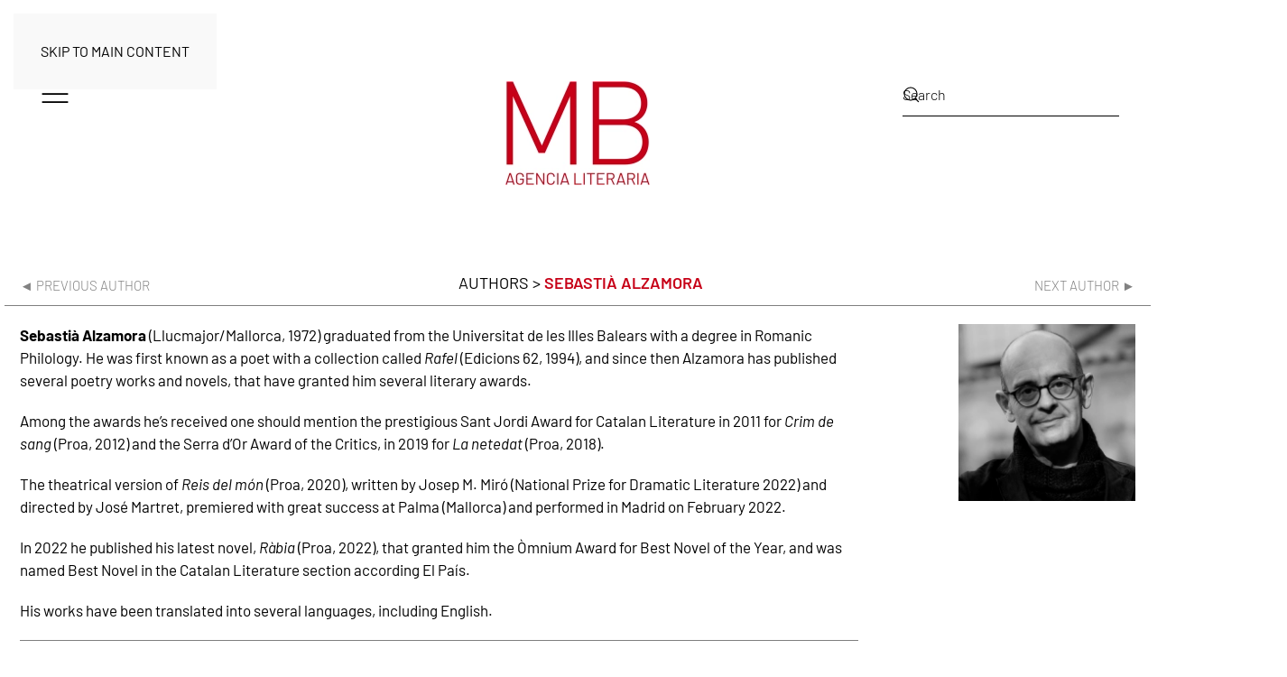

--- FILE ---
content_type: text/html; charset=UTF-8
request_url: https://mbagencialiteraria.es/authors/sebastia-alzamora/
body_size: 14794
content:
<!DOCTYPE html>
<html lang="en-US">
    <head>
        <meta charset="UTF-8">
        <meta name="viewport" content="width=device-width, initial-scale=1">
        <link rel="icon" href="/wp-content/uploads/2025/06/favicon.png" sizes="any">
                <link rel="apple-touch-icon" href="/wp-content/uploads/2025/06/favicon.png">
                <title>Sebastià ALZAMORA &#8211; MB Agencia Literaria</title>
<meta name='robots' content='max-image-preview:large' />
<link rel="alternate" type="application/rss+xml" title="MB Agencia Literaria &raquo; Feed" href="https://mbagencialiteraria.es/feed/" />
<link rel="alternate" type="application/rss+xml" title="MB Agencia Literaria &raquo; Comments Feed" href="https://mbagencialiteraria.es/comments/feed/" />
<link rel="alternate" type="application/rss+xml" title="MB Agencia Literaria &raquo; Sebastià ALZAMORA Comments Feed" href="https://mbagencialiteraria.es/authors/sebastia-alzamora/feed/" />
<link rel="alternate" title="oEmbed (JSON)" type="application/json+oembed" href="https://mbagencialiteraria.es/wp-json/oembed/1.0/embed?url=https%3A%2F%2Fmbagencialiteraria.es%2Fauthors%2Fsebastia-alzamora%2F" />
<link rel="alternate" title="oEmbed (XML)" type="text/xml+oembed" href="https://mbagencialiteraria.es/wp-json/oembed/1.0/embed?url=https%3A%2F%2Fmbagencialiteraria.es%2Fauthors%2Fsebastia-alzamora%2F&#038;format=xml" />
<meta property="og:title" content="Otros 1"/><meta property="og:description" content="Otros 2"/><meta property="og:type" content="article"/><meta property="og:url" content="https://mbagencialiteraria.es/authors/sebastia-alzamora/" /><meta property="fb:app_id" content="383252735451468"/><meta property="og:site_name" content="MB Agencia Literaria"/><meta property="og:image" content="https://mbagencialiteraria.es/wp-content/uploads/2023/10/Sebastia-Alzamora_Pere-Tordera_BN.png"/>
    <style id='wp-emoji-styles-inline-css'>

	img.wp-smiley, img.emoji {
		display: inline !important;
		border: none !important;
		box-shadow: none !important;
		height: 1em !important;
		width: 1em !important;
		margin: 0 0.07em !important;
		vertical-align: -0.1em !important;
		background: none !important;
		padding: 0 !important;
	}
/*# sourceURL=wp-emoji-styles-inline-css */
</style>
<style id='wp-block-library-inline-css'>
:root{--wp-block-synced-color:#7a00df;--wp-block-synced-color--rgb:122,0,223;--wp-bound-block-color:var(--wp-block-synced-color);--wp-editor-canvas-background:#ddd;--wp-admin-theme-color:#007cba;--wp-admin-theme-color--rgb:0,124,186;--wp-admin-theme-color-darker-10:#006ba1;--wp-admin-theme-color-darker-10--rgb:0,107,160.5;--wp-admin-theme-color-darker-20:#005a87;--wp-admin-theme-color-darker-20--rgb:0,90,135;--wp-admin-border-width-focus:2px}@media (min-resolution:192dpi){:root{--wp-admin-border-width-focus:1.5px}}.wp-element-button{cursor:pointer}:root .has-very-light-gray-background-color{background-color:#eee}:root .has-very-dark-gray-background-color{background-color:#313131}:root .has-very-light-gray-color{color:#eee}:root .has-very-dark-gray-color{color:#313131}:root .has-vivid-green-cyan-to-vivid-cyan-blue-gradient-background{background:linear-gradient(135deg,#00d084,#0693e3)}:root .has-purple-crush-gradient-background{background:linear-gradient(135deg,#34e2e4,#4721fb 50%,#ab1dfe)}:root .has-hazy-dawn-gradient-background{background:linear-gradient(135deg,#faaca8,#dad0ec)}:root .has-subdued-olive-gradient-background{background:linear-gradient(135deg,#fafae1,#67a671)}:root .has-atomic-cream-gradient-background{background:linear-gradient(135deg,#fdd79a,#004a59)}:root .has-nightshade-gradient-background{background:linear-gradient(135deg,#330968,#31cdcf)}:root .has-midnight-gradient-background{background:linear-gradient(135deg,#020381,#2874fc)}:root{--wp--preset--font-size--normal:16px;--wp--preset--font-size--huge:42px}.has-regular-font-size{font-size:1em}.has-larger-font-size{font-size:2.625em}.has-normal-font-size{font-size:var(--wp--preset--font-size--normal)}.has-huge-font-size{font-size:var(--wp--preset--font-size--huge)}.has-text-align-center{text-align:center}.has-text-align-left{text-align:left}.has-text-align-right{text-align:right}.has-fit-text{white-space:nowrap!important}#end-resizable-editor-section{display:none}.aligncenter{clear:both}.items-justified-left{justify-content:flex-start}.items-justified-center{justify-content:center}.items-justified-right{justify-content:flex-end}.items-justified-space-between{justify-content:space-between}.screen-reader-text{border:0;clip-path:inset(50%);height:1px;margin:-1px;overflow:hidden;padding:0;position:absolute;width:1px;word-wrap:normal!important}.screen-reader-text:focus{background-color:#ddd;clip-path:none;color:#444;display:block;font-size:1em;height:auto;left:5px;line-height:normal;padding:15px 23px 14px;text-decoration:none;top:5px;width:auto;z-index:100000}html :where(.has-border-color){border-style:solid}html :where([style*=border-top-color]){border-top-style:solid}html :where([style*=border-right-color]){border-right-style:solid}html :where([style*=border-bottom-color]){border-bottom-style:solid}html :where([style*=border-left-color]){border-left-style:solid}html :where([style*=border-width]){border-style:solid}html :where([style*=border-top-width]){border-top-style:solid}html :where([style*=border-right-width]){border-right-style:solid}html :where([style*=border-bottom-width]){border-bottom-style:solid}html :where([style*=border-left-width]){border-left-style:solid}html :where(img[class*=wp-image-]){height:auto;max-width:100%}:where(figure){margin:0 0 1em}html :where(.is-position-sticky){--wp-admin--admin-bar--position-offset:var(--wp-admin--admin-bar--height,0px)}@media screen and (max-width:600px){html :where(.is-position-sticky){--wp-admin--admin-bar--position-offset:0px}}

/*# sourceURL=wp-block-library-inline-css */
</style><style id='global-styles-inline-css'>
:root{--wp--preset--aspect-ratio--square: 1;--wp--preset--aspect-ratio--4-3: 4/3;--wp--preset--aspect-ratio--3-4: 3/4;--wp--preset--aspect-ratio--3-2: 3/2;--wp--preset--aspect-ratio--2-3: 2/3;--wp--preset--aspect-ratio--16-9: 16/9;--wp--preset--aspect-ratio--9-16: 9/16;--wp--preset--color--black: #000000;--wp--preset--color--cyan-bluish-gray: #abb8c3;--wp--preset--color--white: #ffffff;--wp--preset--color--pale-pink: #f78da7;--wp--preset--color--vivid-red: #cf2e2e;--wp--preset--color--luminous-vivid-orange: #ff6900;--wp--preset--color--luminous-vivid-amber: #fcb900;--wp--preset--color--light-green-cyan: #7bdcb5;--wp--preset--color--vivid-green-cyan: #00d084;--wp--preset--color--pale-cyan-blue: #8ed1fc;--wp--preset--color--vivid-cyan-blue: #0693e3;--wp--preset--color--vivid-purple: #9b51e0;--wp--preset--gradient--vivid-cyan-blue-to-vivid-purple: linear-gradient(135deg,rgb(6,147,227) 0%,rgb(155,81,224) 100%);--wp--preset--gradient--light-green-cyan-to-vivid-green-cyan: linear-gradient(135deg,rgb(122,220,180) 0%,rgb(0,208,130) 100%);--wp--preset--gradient--luminous-vivid-amber-to-luminous-vivid-orange: linear-gradient(135deg,rgb(252,185,0) 0%,rgb(255,105,0) 100%);--wp--preset--gradient--luminous-vivid-orange-to-vivid-red: linear-gradient(135deg,rgb(255,105,0) 0%,rgb(207,46,46) 100%);--wp--preset--gradient--very-light-gray-to-cyan-bluish-gray: linear-gradient(135deg,rgb(238,238,238) 0%,rgb(169,184,195) 100%);--wp--preset--gradient--cool-to-warm-spectrum: linear-gradient(135deg,rgb(74,234,220) 0%,rgb(151,120,209) 20%,rgb(207,42,186) 40%,rgb(238,44,130) 60%,rgb(251,105,98) 80%,rgb(254,248,76) 100%);--wp--preset--gradient--blush-light-purple: linear-gradient(135deg,rgb(255,206,236) 0%,rgb(152,150,240) 100%);--wp--preset--gradient--blush-bordeaux: linear-gradient(135deg,rgb(254,205,165) 0%,rgb(254,45,45) 50%,rgb(107,0,62) 100%);--wp--preset--gradient--luminous-dusk: linear-gradient(135deg,rgb(255,203,112) 0%,rgb(199,81,192) 50%,rgb(65,88,208) 100%);--wp--preset--gradient--pale-ocean: linear-gradient(135deg,rgb(255,245,203) 0%,rgb(182,227,212) 50%,rgb(51,167,181) 100%);--wp--preset--gradient--electric-grass: linear-gradient(135deg,rgb(202,248,128) 0%,rgb(113,206,126) 100%);--wp--preset--gradient--midnight: linear-gradient(135deg,rgb(2,3,129) 0%,rgb(40,116,252) 100%);--wp--preset--font-size--small: 13px;--wp--preset--font-size--medium: 20px;--wp--preset--font-size--large: 36px;--wp--preset--font-size--x-large: 42px;--wp--preset--spacing--20: 0.44rem;--wp--preset--spacing--30: 0.67rem;--wp--preset--spacing--40: 1rem;--wp--preset--spacing--50: 1.5rem;--wp--preset--spacing--60: 2.25rem;--wp--preset--spacing--70: 3.38rem;--wp--preset--spacing--80: 5.06rem;--wp--preset--shadow--natural: 6px 6px 9px rgba(0, 0, 0, 0.2);--wp--preset--shadow--deep: 12px 12px 50px rgba(0, 0, 0, 0.4);--wp--preset--shadow--sharp: 6px 6px 0px rgba(0, 0, 0, 0.2);--wp--preset--shadow--outlined: 6px 6px 0px -3px rgb(255, 255, 255), 6px 6px rgb(0, 0, 0);--wp--preset--shadow--crisp: 6px 6px 0px rgb(0, 0, 0);}:where(.is-layout-flex){gap: 0.5em;}:where(.is-layout-grid){gap: 0.5em;}body .is-layout-flex{display: flex;}.is-layout-flex{flex-wrap: wrap;align-items: center;}.is-layout-flex > :is(*, div){margin: 0;}body .is-layout-grid{display: grid;}.is-layout-grid > :is(*, div){margin: 0;}:where(.wp-block-columns.is-layout-flex){gap: 2em;}:where(.wp-block-columns.is-layout-grid){gap: 2em;}:where(.wp-block-post-template.is-layout-flex){gap: 1.25em;}:where(.wp-block-post-template.is-layout-grid){gap: 1.25em;}.has-black-color{color: var(--wp--preset--color--black) !important;}.has-cyan-bluish-gray-color{color: var(--wp--preset--color--cyan-bluish-gray) !important;}.has-white-color{color: var(--wp--preset--color--white) !important;}.has-pale-pink-color{color: var(--wp--preset--color--pale-pink) !important;}.has-vivid-red-color{color: var(--wp--preset--color--vivid-red) !important;}.has-luminous-vivid-orange-color{color: var(--wp--preset--color--luminous-vivid-orange) !important;}.has-luminous-vivid-amber-color{color: var(--wp--preset--color--luminous-vivid-amber) !important;}.has-light-green-cyan-color{color: var(--wp--preset--color--light-green-cyan) !important;}.has-vivid-green-cyan-color{color: var(--wp--preset--color--vivid-green-cyan) !important;}.has-pale-cyan-blue-color{color: var(--wp--preset--color--pale-cyan-blue) !important;}.has-vivid-cyan-blue-color{color: var(--wp--preset--color--vivid-cyan-blue) !important;}.has-vivid-purple-color{color: var(--wp--preset--color--vivid-purple) !important;}.has-black-background-color{background-color: var(--wp--preset--color--black) !important;}.has-cyan-bluish-gray-background-color{background-color: var(--wp--preset--color--cyan-bluish-gray) !important;}.has-white-background-color{background-color: var(--wp--preset--color--white) !important;}.has-pale-pink-background-color{background-color: var(--wp--preset--color--pale-pink) !important;}.has-vivid-red-background-color{background-color: var(--wp--preset--color--vivid-red) !important;}.has-luminous-vivid-orange-background-color{background-color: var(--wp--preset--color--luminous-vivid-orange) !important;}.has-luminous-vivid-amber-background-color{background-color: var(--wp--preset--color--luminous-vivid-amber) !important;}.has-light-green-cyan-background-color{background-color: var(--wp--preset--color--light-green-cyan) !important;}.has-vivid-green-cyan-background-color{background-color: var(--wp--preset--color--vivid-green-cyan) !important;}.has-pale-cyan-blue-background-color{background-color: var(--wp--preset--color--pale-cyan-blue) !important;}.has-vivid-cyan-blue-background-color{background-color: var(--wp--preset--color--vivid-cyan-blue) !important;}.has-vivid-purple-background-color{background-color: var(--wp--preset--color--vivid-purple) !important;}.has-black-border-color{border-color: var(--wp--preset--color--black) !important;}.has-cyan-bluish-gray-border-color{border-color: var(--wp--preset--color--cyan-bluish-gray) !important;}.has-white-border-color{border-color: var(--wp--preset--color--white) !important;}.has-pale-pink-border-color{border-color: var(--wp--preset--color--pale-pink) !important;}.has-vivid-red-border-color{border-color: var(--wp--preset--color--vivid-red) !important;}.has-luminous-vivid-orange-border-color{border-color: var(--wp--preset--color--luminous-vivid-orange) !important;}.has-luminous-vivid-amber-border-color{border-color: var(--wp--preset--color--luminous-vivid-amber) !important;}.has-light-green-cyan-border-color{border-color: var(--wp--preset--color--light-green-cyan) !important;}.has-vivid-green-cyan-border-color{border-color: var(--wp--preset--color--vivid-green-cyan) !important;}.has-pale-cyan-blue-border-color{border-color: var(--wp--preset--color--pale-cyan-blue) !important;}.has-vivid-cyan-blue-border-color{border-color: var(--wp--preset--color--vivid-cyan-blue) !important;}.has-vivid-purple-border-color{border-color: var(--wp--preset--color--vivid-purple) !important;}.has-vivid-cyan-blue-to-vivid-purple-gradient-background{background: var(--wp--preset--gradient--vivid-cyan-blue-to-vivid-purple) !important;}.has-light-green-cyan-to-vivid-green-cyan-gradient-background{background: var(--wp--preset--gradient--light-green-cyan-to-vivid-green-cyan) !important;}.has-luminous-vivid-amber-to-luminous-vivid-orange-gradient-background{background: var(--wp--preset--gradient--luminous-vivid-amber-to-luminous-vivid-orange) !important;}.has-luminous-vivid-orange-to-vivid-red-gradient-background{background: var(--wp--preset--gradient--luminous-vivid-orange-to-vivid-red) !important;}.has-very-light-gray-to-cyan-bluish-gray-gradient-background{background: var(--wp--preset--gradient--very-light-gray-to-cyan-bluish-gray) !important;}.has-cool-to-warm-spectrum-gradient-background{background: var(--wp--preset--gradient--cool-to-warm-spectrum) !important;}.has-blush-light-purple-gradient-background{background: var(--wp--preset--gradient--blush-light-purple) !important;}.has-blush-bordeaux-gradient-background{background: var(--wp--preset--gradient--blush-bordeaux) !important;}.has-luminous-dusk-gradient-background{background: var(--wp--preset--gradient--luminous-dusk) !important;}.has-pale-ocean-gradient-background{background: var(--wp--preset--gradient--pale-ocean) !important;}.has-electric-grass-gradient-background{background: var(--wp--preset--gradient--electric-grass) !important;}.has-midnight-gradient-background{background: var(--wp--preset--gradient--midnight) !important;}.has-small-font-size{font-size: var(--wp--preset--font-size--small) !important;}.has-medium-font-size{font-size: var(--wp--preset--font-size--medium) !important;}.has-large-font-size{font-size: var(--wp--preset--font-size--large) !important;}.has-x-large-font-size{font-size: var(--wp--preset--font-size--x-large) !important;}
/*# sourceURL=global-styles-inline-css */
</style>

<style id='classic-theme-styles-inline-css'>
/*! This file is auto-generated */
.wp-block-button__link{color:#fff;background-color:#32373c;border-radius:9999px;box-shadow:none;text-decoration:none;padding:calc(.667em + 2px) calc(1.333em + 2px);font-size:1.125em}.wp-block-file__button{background:#32373c;color:#fff;text-decoration:none}
/*# sourceURL=/wp-includes/css/classic-themes.min.css */
</style>
<link data-minify="1" rel='stylesheet' id='wpsm_ac-font-awesome-front-css' href='https://mbagencialiteraria.es/wp-content/cache/min/1/wp-content/plugins/responsive-accordion-and-collapse/css/font-awesome/css/font-awesome.min.css?ver=1765885550' media='all' />
<link data-minify="1" rel='stylesheet' id='wpsm_ac_bootstrap-front-css' href='https://mbagencialiteraria.es/wp-content/cache/min/1/wp-content/plugins/responsive-accordion-and-collapse/css/bootstrap-front.css?ver=1765885550' media='all' />
<link data-minify="1" href="https://mbagencialiteraria.es/wp-content/cache/min/1/wp-content/themes/yootheme/css/theme.1.css?ver=1765885550" rel="stylesheet">
<script src="https://mbagencialiteraria.es/wp-includes/js/jquery/jquery.min.js?ver=3.7.1" id="jquery-core-js"></script>
<script src="https://mbagencialiteraria.es/wp-includes/js/jquery/jquery-migrate.min.js?ver=3.4.1" id="jquery-migrate-js"></script>
<script data-minify="1" src="https://mbagencialiteraria.es/wp-content/cache/min/1/wp-content/plugins/mb-agencia-literaria/assets/js/mb-agencia-literaria.js?ver=1765885550" id="mb_scripts-js"></script>
<link rel="https://api.w.org/" href="https://mbagencialiteraria.es/wp-json/" /><link rel="alternate" title="JSON" type="application/json" href="https://mbagencialiteraria.es/wp-json/wp/v2/autores/11955" /><link rel="EditURI" type="application/rsd+xml" title="RSD" href="https://mbagencialiteraria.es/xmlrpc.php?rsd" />
<meta name="generator" content="WordPress 6.9" />
<link rel="canonical" href="https://mbagencialiteraria.es/authors/sebastia-alzamora/" />
<link rel='shortlink' href='https://mbagencialiteraria.es/?p=11955' />
<script src="https://mbagencialiteraria.es/wp-content/themes/yootheme/vendor/assets/uikit/dist/js/uikit.min.js?ver=4.5.33"></script>
<script src="https://mbagencialiteraria.es/wp-content/themes/yootheme/vendor/assets/uikit/dist/js/uikit-icons-line-gallery.min.js?ver=4.5.33"></script>
<script data-minify="1" src="https://mbagencialiteraria.es/wp-content/cache/min/1/wp-content/themes/yootheme/js/theme.js?ver=1765885550"></script>
<script>window.yootheme ||= {}; var $theme = yootheme.theme = {"i18n":{"close":{"label":"Close","0":"yootheme"},"totop":{"label":"Back to top","0":"yootheme"},"marker":{"label":"Open","0":"yootheme"},"navbarToggleIcon":{"label":"Open menu","0":"yootheme"},"paginationPrevious":{"label":"Previous page","0":"yootheme"},"paginationNext":{"label":"Next page","0":"yootheme"},"searchIcon":{"toggle":"Open Search","submit":"Submit Search"},"slider":{"next":"Next slide","previous":"Previous slide","slideX":"Slide %s","slideLabel":"%s of %s"},"slideshow":{"next":"Next slide","previous":"Previous slide","slideX":"Slide %s","slideLabel":"%s of %s"},"lightboxPanel":{"next":"Next slide","previous":"Previous slide","slideLabel":"%s of %s","close":"Close"}}};</script>
<script>
(function () {
  // Solo en la página /dani/
  if (!/\/dani\/?$/.test(location.pathname)) return;

  // ====== CONFIG ======
  const GRID_SELECTOR   = '.uk-grid.js-filter'; // cámbialo si tu grid tiene ID propio
  const PREFIX          = '';   // p.ej. "item-"
  const ZERO_PAD        = 0;    // p.ej. 3 => "001"
  const USE_TEXT_ICON   = true; // true = "More info", false = usar SVG_ICON_HTML

  // ====== STATE ======
  let grid = null;
  let identCounter = 0;

  // ====== UI: Modal (inyectado una vez) ======
  function ensureUikitModalInDOM() {
    if (document.getElementById('modal-center')) return;

    const style = document.createElement('style');
    style.textContent = `
      .uk-open > .uk-modal-dialog {
        opacity: 0.9;
        transform: translateY(0) !important;
      }
    `;
    document.head.appendChild(style);

    const modalHTML = `
      <div id="modal-center" class="uk-flex-top" uk-modal>
        <div class="uk-modal-dialog uk-modal-body uk-margin-auto-vertical">
          <button class="uk-modal-close-default" type="button" uk-close></button>
          <div id="modal-el-body"></div>
        </div>
      </div>`;
    document.body.insertAdjacentHTML('beforeend', modalHTML);
  }

  // ====== Styles: scope + ocultar .el-content + icono bottom ======
  function injectScopedStyles() {
    if (!grid) return;
    if (!grid.hasAttribute('data-elgrid-scope')) grid.setAttribute('data-elgrid-scope', '1');
    if (document.querySelector('style[data-elgrid-style]')) return;

    const style = document.createElement('style');
    style.setAttribute('data-elgrid-style', '1');
    style.textContent = `
      /* Oculta el contenido solo dentro de esta grid */
      [data-elgrid-scope] .el-content { display: none !important; }

      /* Preparación para el icono/label */
      [data-elgrid-scope] div[data-tag] { position: relative; }

      /* Capa del icono/label (abajo, ligeramente a la derecha) */
      [data-elgrid-scope] div[data-tag] .el-hover-plus{
        position: absolute;
        left: 60%;
        bottom: 12px;
        transform: translateX(-50%) scale(.95);
        display: flex;
        align-items: center;
        justify-content: center;
        opacity: 0;
        transition: opacity .18s ease, transform .18s ease;
        pointer-events: none; /* no bloquea clics */
        /* Para texto tipo "More info" */
        padding: 3px 8px;
        border-radius: 9999px;
        font-family: Barlow;
        color: #000;
        font-size: 13px;
        line-height: 1.2;
        white-space: nowrap;
      }
      [data-elgrid-scope] div[data-tag]:hover .el-hover-plus{
        opacity: 1;
        transform: translateX(-50%) scale(1);
      }
      
      [data-elgrid-scope] .el-hover-plus .el-moreinfo-label { pointer-events: auto; }

/* Hover SOLO en el texto */
[data-elgrid-scope] .el-hover-plus .el-moreinfo-label:hover{
   color:rgb(199, 0, 23)!important;
}
      
      /* Si se usa SVG, que quepa bien en el contenedor pill */
      [data-elgrid-scope] div[data-tag] .el-hover-plus svg{
        width: 16px;
        height: 16px;
        display: block;
      }
    `;
    document.head.appendChild(style);
  }

  // ====== ID secuencial 1..N solo en esta grid ======
  function initCounterFromGrid() {
    let maxFound = 0;
    grid.querySelectorAll('div[data-tag][data-ident]').forEach(el => {
      const raw = String(el.getAttribute('data-ident') || '').replace(/^\D+/, '');
      const n = parseInt(raw, 10);
      if (!Number.isNaN(n)) maxFound = Math.max(maxFound, n);
    });
    identCounter = maxFound;
  }

  function nextIdent() {
    identCounter += 1;
    const num = ZERO_PAD ? String(identCounter).padStart(ZERO_PAD, '0') : String(identCounter);
    return PREFIX + num;
  }

  function tagElementsWithIdents(root = grid) {
    if (!root) return;
    root.querySelectorAll('div[data-tag]').forEach(el => {
      if (!el.hasAttribute('data-ident')) el.setAttribute('data-ident', nextIdent());
    });
  }

  // ====== ICONOS: texto "More info" + alternativa SVG ======

  // Opción 1: Texto (actual)
  const TEXT_ICON_HTML = `
    <span class="el-moreinfo-label">More info</span>
  `;

  // Opción 2: SVG (backup por si el cliente quiere icono más adelante)
  const SVG_ICON_HTML = `
    <span class="uk-icon" aria-hidden="true">
      <svg width="20" height="20" viewBox="0 0 20 20" focusable="false" aria-hidden="true">
        <rect x="9" y="1" width="1" height="17"></rect>
        <rect x="1" y="9" width="17" height="1"></rect>
      </svg>
    </span>
  `;

  // Solo cambias USE_TEXT_ICON arriba para alternar
  const ICON_HTML = USE_TEXT_ICON ? TEXT_ICON_HTML : SVG_ICON_HTML;

  function cardHasContent(card) {
    return !!card.querySelector('.el-content');
  }

  function addPlusToCard(card) {
    // Solo añadimos el icon/label si la tarjeta tiene .el-content
    if (!cardHasContent(card)) return;
    if (card.querySelector('.el-hover-plus')) return;

    const layer = document.createElement('div');
    layer.className = 'el-hover-plus';
    layer.innerHTML = ICON_HTML;
    card.appendChild(layer);
  }

  function addPlusToExisting() {
    grid.querySelectorAll('div[data-tag]').forEach(addPlusToCard);
  }

  // ====== Modal helpers ======
  function getCardContent(card) {
    const content = card.querySelector('.el-content');
    if (content) return content.innerHTML.trim();
    const link = card.querySelector('.el-link[data-caption]');
    if (link) return link.getAttribute('data-caption');
    return '<p>(Sin contenido)</p>';
  }

  function openUikitModal(html) {
    ensureUikitModalInDOM();
    document.getElementById('modal-el-body').innerHTML = html;
    if (window.UIkit && UIkit.modal) {
      UIkit.modal('#modal-center').show();
    } else {
      console.warn('UIkit no está cargado: no se puede abrir el modal.');
    }
  }

  // ====== Delegación de clics SOLO en esta grid ======
  function setupDelegation() {
    grid.addEventListener('click', (e) => {
      const card = e.target.closest('div[data-tag]');
      if (!card || !grid.contains(card)) return;

      const a = e.target.closest('a');
      // Respeta UIkit toggles/lightbox
      if (a && (a.hasAttribute('uk-toggle') || a.getAttribute('data-type'))) return;

      if (!card.hasAttribute('data-ident')) card.setAttribute('data-ident', nextIdent());

      const hasContent = cardHasContent(card);

      if (hasContent) {
        // Tarjeta con .el-content: abrir modal con contenido
        if (a && card.contains(a)) {
          e.preventDefault();
          e.stopPropagation();
        }
        openUikitModal(getCardContent(card));
      } else {
        // Tarjeta SIN .el-content: ir al enlace del H4
        const titleLink =
          card.querySelector('h4.el-title a') ||
          card.querySelector('a');

        if (!titleLink) return;

        // Si ya se hizo click sobre un <a> dentro de la tarjeta, dejamos que navegue solo
        if (a && card.contains(a)) {
          return;
        }

        // Click en zona "neutra" de la tarjeta: simulamos click en el link del título
        e.preventDefault();
        e.stopPropagation();
        titleLink.click();
      }
    });
  }

  // ====== Observer SOLO en esta grid (nuevos items) ======
  function observeDynamic() {
    const obs = new MutationObserver(muts => {
      for (const m of muts) {
        if (m.type === 'childList' && m.addedNodes.length) {
          m.addedNodes.forEach(n => {
            if (n.nodeType !== 1) return;

            if (n.matches && n.matches('div[data-tag]')) {
              if (!n.hasAttribute('data-ident')) n.setAttribute('data-ident', nextIdent());
              addPlusToCard(n);
            }

            n.querySelectorAll?.('div[data-tag]')?.forEach(el => {
              if (!el.hasAttribute('data-ident')) el.setAttribute('data-ident', nextIdent());
              addPlusToCard(el);
            });
          });
        }
        if (m.type === 'attributes' && m.attributeName === 'data-tag') {
          const el = m.target;
          if (el instanceof Element && grid.contains(el) && el.matches('div[data-tag]') && !el.hasAttribute('data-ident')) {
            el.setAttribute('data-ident', nextIdent());
            addPlusToCard(el);
          }
        }
      }
    });

    obs.observe(grid, {
      childList: true,
      subtree: true,
      attributes: true,
      attributeFilter: ['data-tag']
    });
  }

  // ====== (Opcional) Renumerar 1..N en el orden actual de esta grid ======
  function renumerarSecuencial() {
    identCounter = 0;
    grid.querySelectorAll('div[data-tag]').forEach(el => {
      el.setAttribute('data-ident', nextIdent());
    });
  }
  window.renumerarDataIdent = renumerarSecuencial;

  // ====== INIT ======
  function init() {
    grid = document.querySelector(GRID_SELECTOR);
    if (!grid) return;

    injectScopedStyles();     // scope + CSS ocultar + icono/label
    ensureUikitModalInDOM();  // modal
    initCounterFromGrid();    // contador inicial
    tagElementsWithIdents();  // pone data-ident a los que falten
    addPlusToExisting();      // añade "More info" (o SVG) a las tarjetas con .el-content
    setupDelegation();        // clicks solo en esta grid
    observeDynamic();         // observa nuevos items
  }

  if (document.readyState === 'loading') {
    document.addEventListener('DOMContentLoaded', init);
  } else {
    init();
  }
})();
</script><link rel="icon" href="https://mbagencialiteraria.es/wp-content/uploads/2024/02/cropped-cropped-cropped-favicom-2-192x192-1-32x32.jpg" sizes="32x32" />
<link rel="icon" href="https://mbagencialiteraria.es/wp-content/uploads/2024/02/cropped-cropped-cropped-favicom-2-192x192-1-192x192.jpg" sizes="192x192" />
<link rel="apple-touch-icon" href="https://mbagencialiteraria.es/wp-content/uploads/2024/02/cropped-cropped-cropped-favicom-2-192x192-1-180x180.jpg" />
<meta name="msapplication-TileImage" content="https://mbagencialiteraria.es/wp-content/uploads/2024/02/cropped-cropped-cropped-favicom-2-192x192-1-270x270.jpg" />
		<style id="wp-custom-css">
			.page-id-2384 .uk-slider-items.uk-grid {
    flex-flow: row wrap;
    max-height: 678px;
		margin-left: 40px;
}

/* Ajustes diseño acordeon de inicio - flechita */
.wpsm_panel-group{
	
}
.wpsm_panel-heading a{
	display: flex !important;
	flex-direction: column-reverse !important;
	
}
.ac_open_cl_icon{
	border-top: 1px solid black;
}
.fa-plus:before{
	content: "\25BC" !important;
	}
.fa-minus:before{
	content: "";
}
em{
	color: unset;
}

/* Ficha de autores */
span[property="name"]{
	font-weight: bolder;
}

/* 
  $(".single-autores a[aria-label='Previous page']").text("sssssssss");
 */		</style>
		    <link data-minify="1" rel='stylesheet' id='style-css' href='https://mbagencialiteraria.es/wp-content/cache/min/1/wp-content/plugins/mb-agencia-literaria/assets/css/mb-agencia-literaria.css?ver=1765885550' media='all' />
</head>
    <body class="wp-singular autores-template-default single single-autores postid-11955 single-format-standard wp-theme-yootheme ">

        
        <div data-rocket-location-hash="f16e700f90a200cefc576ea95686d271" class="uk-hidden-visually uk-notification uk-notification-top-left uk-width-auto">
            <div data-rocket-location-hash="a4ebbd40bcd989087f1b4682dad55de7" class="uk-notification-message">
                <a href="#tm-main" class="uk-link-reset">Skip to main content</a>
            </div>
        </div>

        
        
        <div data-rocket-location-hash="9c887d8582b3ecf05a1229bf9ed593ac" class="tm-page">

                        


<header data-rocket-location-hash="e909d893bfba1754346e3536380ce8b4" class="tm-header-mobile uk-hidden@m">


        <div data-rocket-location-hash="797a7cc8735cbe8d4b2b90db87f3d157" uk-sticky cls-active="uk-navbar-sticky" sel-target=".uk-navbar-container">
    
        <div data-rocket-location-hash="5da874b39d1a306a5b0a080aab31f66c" class="uk-navbar-container">

            <div class="uk-container uk-container-expand">
                <nav class="uk-navbar" uk-navbar="{&quot;align&quot;:&quot;left&quot;,&quot;container&quot;:&quot;.tm-header-mobile &gt; [uk-sticky]&quot;,&quot;boundary&quot;:&quot;.tm-header-mobile .uk-navbar-container&quot;}">

                                        <div class="uk-navbar-left ">

                        
                                                    <a uk-toggle href="#tm-dialog-mobile" class="uk-navbar-toggle">

        
        <div uk-navbar-toggle-icon></div>

        
    </a>                        
                        
                    </div>
                    
                                        <div class="uk-navbar-center">

                                                    <a href="https://mbagencialiteraria.es/" aria-label="Back to home" class="uk-logo uk-navbar-item">
    <picture>
<source type="image/webp" srcset="/wp-content/themes/yootheme/cache/2f/logo-mb-agencia-literaria-2f1eb339.webp 125w, /wp-content/themes/yootheme/cache/0a/logo-mb-agencia-literaria-0ab31e8c.webp 250w" sizes="(min-width: 125px) 125px">
<img alt="MB Agencia Literaria" loading="eager" src="/wp-content/themes/yootheme/cache/7c/logo-mb-agencia-literaria-7c84a264.png" width="125" height="90">
</picture></a>                        
                        
                    </div>
                    
                                        <div class="uk-navbar-right">

                        
                                                    

    <a class="uk-navbar-toggle" href="#search-0-search" uk-search-icon uk-toggle></a>

    <div uk-modal id="search-0-search" class="uk-modal">
        <div class="uk-modal-dialog uk-modal-body">

            
            
                <form id="search-0" action="https://mbagencialiteraria.es/" method="get" role="search" class="uk-search uk-width-1-1 uk-search-medium"><span uk-search-icon></span><input name="s" placeholder="Search" required aria-label="Search" type="search" class="uk-search-input" autofocus></form>
                
            
        </div>
    </div>

                        
                    </div>
                    
                </nav>
            </div>

        </div>

        </div>
    



        <div data-rocket-location-hash="abd866bd7ac2f79d3622545ec8698ce7" id="tm-dialog-mobile" uk-offcanvas="container: true; overlay: true" mode="slide">
        <div class="uk-offcanvas-bar uk-flex uk-flex-column">

                        <button class="uk-offcanvas-close uk-close-large" type="button" uk-close uk-toggle="cls: uk-close-large; mode: media; media: @s"></button>
            
                        <div class="uk-margin-auto-bottom">
                
<div class="uk-panel widget widget_nav_menu" id="nav_menu-3">

    
    
<ul class="uk-nav uk-nav-default">
    
	<li class="menu-item menu-item-type-post_type menu-item-object-page"><a href="https://mbagencialiteraria.es/the-agency/">THE AGENCY</a></li>
	<li class="menu-item menu-item-type-post_type menu-item-object-page"><a href="https://mbagencialiteraria.es/authors/">AUTHORS</a></li>
	<li class="menu-item menu-item-type-post_type menu-item-object-page"><a href="https://mbagencialiteraria.es/clients/">CLIENTS</a></li>
	<li class="menu-item menu-item-type-post_type menu-item-object-page"><a href="https://mbagencialiteraria.es/newsletter/">NEWSLETTERS</a></li>
	<li class="menu-item menu-item-type-post_type menu-item-object-page"><a href="https://mbagencialiteraria.es/rights-permissions/">RIGHTS & PERMISSIONS</a></li>
	<li class="menu-item menu-item-type-post_type menu-item-object-page"><a href="https://mbagencialiteraria.es/book-to-film/">BOOK TO FILM</a></li>
	<li class="menu-item menu-item-type-post_type menu-item-object-page"><a href="https://mbagencialiteraria.es/contact-submissions/">CONTACT & SUBMISSIONS</a></li></ul>

</div>
            </div>
            
            
        </div>
    </div>
    
    
    

</header>




<header data-rocket-location-hash="1efa9ba53b2007500135d050a02189d5" class="tm-header uk-visible@m">



    
        <div class="uk-navbar-container">

            <div class="uk-container">
                <nav class="uk-navbar" uk-navbar="{&quot;align&quot;:&quot;left&quot;,&quot;container&quot;:&quot;.tm-header&quot;,&quot;boundary&quot;:&quot;.tm-header .uk-navbar-container&quot;}">

                                        <div class="uk-navbar-left ">

                        
                                                    
<div class="uk-navbar-item widget widget_builderwidget" id="builderwidget-4">

    
    <style class="uk-margin-remove-adjacent">#builderwidget-4\#0 .popover-btn{border: none; padding:3px; background-color: transparent; color: black;}#builderwidget-4\#0 .popover{display: none; position: absolute; margin-top:-20px; z-index: 1;}#builderwidget-4\#0 .popover a{display: block; color: black; text-decoration: none; cursor: pointer;}#builderwidget-4\#0 .popover-btn a:hover{color:black;}#builderwidget-4\#0 .popover a:hover{color:#cf2e2e;}</style><div class="uk-grid tm-grid-expand uk-child-width-1-1 uk-grid-margin">
<div class="uk-width-1-1">
    
        
            
            
            
                
                    <div id="builderwidget-4#0"><button class="popover-btn" id="popoverBtn"><a><span uk-icon="icon: menu; ratio: 1.8"></span></a></button>

    <div class="popover" id="popoverContent">
        <a href="https://mbagencialiteraria.es/the-agency/" onclick="closePopover()">THE AGENCY</a>
        <a href="https://mbagencialiteraria.es/authors/" onclick="closePopover()">AUTHORS</a>
        <a href="https://mbagencialiteraria.es/clients/" onclick="closePopover()">CLIENTS</a>
        <a href="https://mbagencialiteraria.es/newsletter/" onclick="closePopover()">NEWSLETTERS</a>
        <a href="https://mbagencialiteraria.es/rights-permissions/" onclick="closePopover()">RIGHTS &amp; PERMISSIONS</a>
        <a href="https://mbagencialiteraria.es/book-to-film/" onclick="closePopover()">BOOK TO FILM</a>
        <a href="https://mbagencialiteraria.es/contact-submissions/" onclick="closePopover()">CONTACT &amp; SUBMISSIONS</a>
    </div>

    <script>
        document.getElementById('popoverBtn').addEventListener('click', togglePopover);

        function togglePopover() {
            var btn = document.getElementById('popoverBtn');
            var popover = document.getElementById('popoverContent');

            // Ocultar el botón
            btn.style.display = 'none';

            // Mostrar el popover
            popover.style.display = 'block';
        }

        document.addEventListener('click', function (event) {
            var popover = document.getElementById('popoverContent');
            var btn = document.getElementById('popoverBtn');

            if (!btn.contains(event.target) && !popover.contains(event.target)) {
                closePopover();
            }
        });

        function closePopover() {
            var popover = document.getElementById('popoverContent');
            var btn = document.getElementById('popoverBtn');

            // Mostrar el botón
            btn.style.display = 'block';

            // Ocultar el popover
            popover.style.display = 'none';
        }
</script></div>
                
            
        
    
</div></div>
</div>
                        
                        
                    </div>
                    
                                        <div class="uk-navbar-center">

                                                    <a href="https://mbagencialiteraria.es/" aria-label="Back to home" class="uk-logo uk-navbar-item">
    <picture>
<source type="image/webp" srcset="/wp-content/themes/yootheme/cache/21/logo-mb-agencia-literaria-21c1b837.webp 160w, /wp-content/themes/yootheme/cache/62/logo-mb-agencia-literaria-623ac524.webp 320w" sizes="(min-width: 160px) 160px">
<img alt="MB Agencia Literaria" loading="eager" src="/wp-content/themes/yootheme/cache/72/logo-mb-agencia-literaria-725ba96a.png" width="160" height="115">
</picture></a>                        
                        
                    </div>
                    
                                        <div class="uk-navbar-right">

                        
                                                    
<div class="uk-navbar-item widget widget_search" id="search-5">

    
    

    <form id="search-1" action="https://mbagencialiteraria.es/" method="get" role="search" class="uk-search uk-search-navbar"><span uk-search-icon></span><input name="s" placeholder="Search" required aria-label="Search" type="search" class="uk-search-input"></form>
    

</div>
                        
                    </div>
                    
                </nav>
            </div>

        </div>

    







</header>

            
            
            <main id="tm-main" >

                <!-- Builder #template-YMQ0dCAx --><style class="uk-margin-remove-adjacent">#template-YMQ0dCAx\#0{margin-top:-34px!important;}#template-YMQ0dCAx\#1{font-size: 25px !important; font-weight: 400;}#template-YMQ0dCAx\#2 .el-image{margin-left:15px; margin-top:30px;}#template-YMQ0dCAx\#3{writing-mode: vertical-rl; transform: rotate(180deg); font-size:12px;}#template-YMQ0dCAx\#4{display:flex;}#template-YMQ0dCAx\#5 #slick1 span{margin-top:-60px;}#template-YMQ0dCAx\#5 .slick-next{margin-left: 1212px!important;}#template-YMQ0dCAx\#6{font-size: 17px !important; font-weight: 600 !important;}#template-YMQ0dCAx\#7 .slick-next{margin-left:1230px;}</style>
<div data-rocket-location-hash="df17664bccbcbbaaeda7bdc798362393" id="template-YMQ0dCAx#0" class="uk-visible@m uk-section-default uk-section uk-padding-remove-top uk-padding-remove-bottom" uk-scrollspy="target: [uk-scrollspy-class]; cls: uk-animation-slide-bottom-medium; delay: false;">
    
        
        
        
            
                                <div class="uk-container uk-container-large">                
                    <div class="uk-grid tm-grid-expand uk-child-width-1-1 uk-grid-margin">
<div class="uk-width-1-1">
    
        
            
            
            
                
                    <div class="uk-panel uk-margin" uk-scrollspy-class>
    <nav aria-label="Breadcrumb" data-id="template-un1jAFLu#4" class="uk-position-relative uk-text-center" style="top: 34px;">
      <ul class="uk-breadcrumb uk-margin-remove-bottom uk-flex-center" vocab="https://schema.org/" typeof="BreadcrumbList">
        <li property="itemListElement" typeof="ListItem">
          <div class="col-md-6" style="text-align:center;">
			<h1 class="Dani uk-font-default uk-margin-remove-bottom uk-text-center uk-scrollspy-inview"><a href="https://mbagencialiteraria.es/authors/sebastia-alzamora/">Sebastià ALZAMORA</a></h1>
            <a class="desaparecer" style="margin-left:6px;" href="/authors/">AUTHORS &gt;</a>  <a class="desaparecer" style="text-transform:uppercase;color: #c70017 !important; font-weight: 600;" href="https://mbagencialiteraria.es/authors/sebastia-alzamora/">Sebastià ALZAMORA</a></div>
          <meta property="position" content="1">
        </li>    
      </ul>
    </nav>
    <div data-id="template-un1jAFLu#5" class="uk-text-center">
      <ul class="uk-pagination uk-margin-remove-bottom uk-flex-center" uk-margin="">
        <li class="uk-margin-auto-right uk-first-column">   
                          <a class="desaparecer" href="https://mbagencialiteraria.es/authors/ana-alonso/" aria-label="Previous page">
                  ◄ PREVIOUS AUTHOR
                </a>
              
        </li>
  
        <li class="uk-margin-auto-left">
                            <a class="desaparecer" href="https://mbagencialiteraria.es/authors/pablo-aranda/" aria-label="Next page">
                    NEXT AUTHOR ►
                  </a>
                        </li>
      </ul>
    </div>
    <hr style="margin-top: 0;"/>

  </div>
                
            
        
    
</div></div><div class="single-author-contenedor-info uk-grid tm-grid-expand uk-grid-column-large uk-margin" uk-grid>
<div class="uk-width-4-5@m">
    
        
            
            
            
                
                    <div class="uk-panel texto-descripcion-ficha-autor uk-margin" uk-scrollspy-class><p><strong>Sebastià Alzamora</strong> (Llucmajor/Mallorca, 1972) graduated from the Universitat de les Illes Balears with a degree in Romanic Philology. He was first known as a poet with a collection called <em>Rafel </em>(Edicions 62, 1994), and since then Alzamora has published several poetry works and novels, that have granted him several literary awards.</p>
<p>Among the awards he&#8217;s received one should mention the prestigious Sant Jordi Award for Catalan Literature in 2011 for <em>Crim de sang </em>(Proa, 2012) and the Serra d&#8217;Or Award of the Critics, in 2019 for <em>La netedat </em>(Proa, 2018).</p>
<p>The theatrical version of <em>Reis del món </em>(Proa, 2020), written by Josep M. Miró (National Prize for Dramatic Literature 2022) and directed by José Martret, premiered with great success at Palma (Mallorca) and performed in Madrid on February 2022.</p>
<p>In 2022 he published his latest novel, <em>Ràbia </em>(Proa, 2022), that granted him the Òmnium Award for Best Novel of the Year, and was named Best Novel in the Catalan Literature section according El País.</p>
<p>His works have been translated into several languages, including English.</p>
<hr />
<p>«Extraordinary.» <em><strong>Publishers Weekly</strong></em></p>
<p><span style="color: #b52523;"><strong>For novels:</strong></span><br />
<span style="color: #b52523;"><strong><span lang="CA">» Documenta Award </span></strong></span><br />
<span style="color: #b52523;"><strong><span lang="CA">» City of Palma/Llorenç Villalonga Award</span></strong></span><br />
<span style="color: #b52523;"><strong><span lang="CA">» Josep Pla Award </span></strong></span><br />
<span style="color: #b52523;"><strong><span lang="CA">» Sant Jordi Award</span></strong></span><br />
<span style="color: #b52523;"><strong><span lang="CA">» Serra d&#8217;Or Critics Award</span></strong></span><br />
<span style="color: #b52523;"><strong><span lang="CA">» Illa dels Llibres Award</span></strong></span><br />
<span style="color: #b52523;"><strong><span lang="CA">» Òmnium Award</span></strong></span></p>
<p><span style="color: #b52523;"><strong><span lang="CA">For poetry:</span></strong></span><br />
<span style="color: #b52523;"><strong><span lang="CA">» Salvador Espriu Award</span></strong></span><br />
<span style="color: #b52523;"><strong><span lang="CA">» Jocs Florals of Barcelona </span></strong></span><br />
<span style="color: #b52523;"><strong><span lang="CA">» Carles Riba Award</span></strong></span>                                                                      </p></div>
                
            
        
    
</div>
<div class="uk-width-1-5@m">
    
        
            
            
            
                
                    
<div class="single-author-image-right uk-margin uk-text-right">
        <picture>
<source type="image/webp" srcset="/wp-content/themes/yootheme/cache/84/Sebastia-Alzamora_Pere-Tordera_BN-844fee75.webp 200w, /wp-content/themes/yootheme/cache/54/Sebastia-Alzamora_Pere-Tordera_BN-546b5d07.webp 400w" sizes="(min-width: 200px) 200px">
<img decoding="async" src="/wp-content/themes/yootheme/cache/6a/Sebastia-Alzamora_Pere-Tordera_BN-6a17349a.png" width="200" height="200" class="el-image" alt loading="lazy">
</picture>    
    
</div>
                
            
        
    
</div></div>
                                </div>                
            
        
    
</div>
<div data-rocket-location-hash="00de922973bd4e288f8f259e6a1af3bb" class="uk-hidden@m uk-section-default uk-section uk-padding-remove-top uk-padding-remove-bottom" uk-scrollspy="target: [uk-scrollspy-class]; cls: uk-animation-slide-bottom-medium; delay: false;">
    
        
        
        
            
                                <div class="uk-container uk-container-large">                
                    <div class="uk-grid tm-grid-expand uk-child-width-1-1 uk-grid-margin">
<div class="uk-width-1-1">
    
        
            
            
            
                
                    
<h1 class="uk-font-default uk-margin-remove-bottom uk-text-center" id="template-YMQ0dCAx#1" uk-scrollspy-class>        Sebastià ALZAMORA    </h1><hr class="uk-margin-remove-top uk-margin-remove-bottom" uk-scrollspy-class>
                
            
        
    
</div></div><div class="uk-grid tm-grid-expand uk-grid-margin" uk-grid>
<div class="uk-width-1-3@m">
    
        
            
            
            
                
                    
                
            
        
    
</div>
<div class="uk-width-1-3@m uk-flex-center" id="template-YMQ0dCAx#4">
    
        
            
            
            
                
                    
<div class="uk-margin uk-margin-remove-bottom uk-text-right" id="template-YMQ0dCAx#2">
        <picture>
<source type="image/webp" srcset="/wp-content/themes/yootheme/cache/84/Sebastia-Alzamora_Pere-Tordera_BN-844fee75.webp 200w, /wp-content/themes/yootheme/cache/54/Sebastia-Alzamora_Pere-Tordera_BN-546b5d07.webp 400w" sizes="(min-width: 200px) 200px">
<img decoding="async" src="/wp-content/themes/yootheme/cache/6a/Sebastia-Alzamora_Pere-Tordera_BN-6a17349a.png" width="200" height="200" class="el-image" alt loading="lazy">
</picture>    
    
</div>
                
            
        
    
</div>
<div class="uk-width-1-3@m">
    
        
            
            
            
                
                    
                
            
        
    
</div></div><div class="uk-grid tm-grid-expand uk-child-width-1-1 uk-grid-margin">
<div class="uk-width-1-1">
    
        
            
            
            
                
                    <div class="uk-panel texto-descripcion-ficha-autor uk-margin" uk-scrollspy-class><p><strong>Sebastià Alzamora</strong> (Llucmajor/Mallorca, 1972) graduated from the Universitat de les Illes Balears with a degree in Romanic Philology. He was first known as a poet with a collection called <em>Rafel </em>(Edicions 62, 1994), and since then Alzamora has published several poetry works and novels, that have granted him several literary awards.</p>
<p>Among the awards he&#8217;s received one should mention the prestigious Sant Jordi Award for Catalan Literature in 2011 for <em>Crim de sang </em>(Proa, 2012) and the Serra d&#8217;Or Award of the Critics, in 2019 for <em>La netedat </em>(Proa, 2018).</p>
<p>The theatrical version of <em>Reis del món </em>(Proa, 2020), written by Josep M. Miró (National Prize for Dramatic Literature 2022) and directed by José Martret, premiered with great success at Palma (Mallorca) and performed in Madrid on February 2022.</p>
<p>In 2022 he published his latest novel, <em>Ràbia </em>(Proa, 2022), that granted him the Òmnium Award for Best Novel of the Year, and was named Best Novel in the Catalan Literature section according El País.</p>
<p>His works have been translated into several languages, including English.</p>
<hr />
<p>«Extraordinary.» <em><strong>Publishers Weekly</strong></em></p>
<p><span style="color: #b52523;"><strong>For novels:</strong></span><br />
<span style="color: #b52523;"><strong><span lang="CA">» Documenta Award </span></strong></span><br />
<span style="color: #b52523;"><strong><span lang="CA">» City of Palma/Llorenç Villalonga Award</span></strong></span><br />
<span style="color: #b52523;"><strong><span lang="CA">» Josep Pla Award </span></strong></span><br />
<span style="color: #b52523;"><strong><span lang="CA">» Sant Jordi Award</span></strong></span><br />
<span style="color: #b52523;"><strong><span lang="CA">» Serra d&#8217;Or Critics Award</span></strong></span><br />
<span style="color: #b52523;"><strong><span lang="CA">» Illa dels Llibres Award</span></strong></span><br />
<span style="color: #b52523;"><strong><span lang="CA">» Òmnium Award</span></strong></span></p>
<p><span style="color: #b52523;"><strong><span lang="CA">For poetry:</span></strong></span><br />
<span style="color: #b52523;"><strong><span lang="CA">» Salvador Espriu Award</span></strong></span><br />
<span style="color: #b52523;"><strong><span lang="CA">» Jocs Florals of Barcelona </span></strong></span><br />
<span style="color: #b52523;"><strong><span lang="CA">» Carles Riba Award</span></strong></span>                                                                      </p></div>
                
            
        
    
</div></div>
                                </div>                
            
        
    
</div>
<div data-rocket-location-hash="fb4978a274151f2005a03ea5ff8a35ae" id="template-YMQ0dCAx#7" class="uk-section-default uk-section">
    
        
        
        
            
                                <div class="uk-container uk-container-large">                
                    <div class="uk-grid tm-grid-expand uk-child-width-1-1 uk-grid-margin">
<div class="uk-width-1-1">
    
        
            
            
            
                
                    <div class="uk-panel uk-margin" id="template-YMQ0dCAx#5"> <link data-minify="1" rel="stylesheet" type="text/css" href="https://mbagencialiteraria.es/wp-content/cache/min/1/npm/slick-carousel@1.8.1/slick/slick.css?ver=1765885550"/>             <div id="slider-libros-slick" class="slick-wrapper" >
                <div id="slick1">
                                            <a href="https://mbagencialiteraria.es/books/el-federal/">
                            <div class="slide-libros-single-autor-image-container">
                                <img decoding="async" alt="" src="https://mbagencialiteraria.es/wp-content/uploads/2024/04/El-federal.jpg" />
                            </div>
                            
                            <h3 class="titolobra">El federal</h3>
                            <p class="editorial">Federal | Proa, 2024</p>
                        </a>


                                            <a href="https://mbagencialiteraria.es/books/rabia/">
                            <div class="slide-libros-single-autor-image-container">
                                <img decoding="async" alt="" src="https://mbagencialiteraria.es/wp-content/uploads/2024/02/Rabia-2.jpg" />
                            </div>
                            
                            <h3 class="titolobra">Ràbia</h3>
                            <p class="editorial">Rage | Proa, 2022</p>
                        </a>


                                            <a href="https://mbagencialiteraria.es/books/reis-del-mon/">
                            <div class="slide-libros-single-autor-image-container">
                                <img decoding="async" alt="" src="https://mbagencialiteraria.es/wp-content/uploads/2024/02/Reis-del-mon-scaled-3.jpg" />
                            </div>
                            
                            <h3 class="titolobra">Reis del món</h3>
                            <p class="editorial">Kings of the World | Edicions 62, 2020</p>
                        </a>


                                            <a href="https://mbagencialiteraria.es/books/crim-de-sang/">
                            <div class="slide-libros-single-autor-image-container">
                                <img decoding="async" alt="" src="https://mbagencialiteraria.es/wp-content/uploads/2024/02/Crim-de-Sang-scaled-3.jpg" />
                            </div>
                            
                            <h3 class="titolobra">Crim de sang</h3>
                            <p class="editorial">Blood Crime | Proa, 2012</p>
                        </a>


                                    </div> <!-- #slick1 -->
            </div> <!-- slider-autores-slick -->
            
        <script data-minify="1" type="text/javascript" src="https://mbagencialiteraria.es/wp-content/cache/min/1/jquery-1.11.0.min.js?ver=1765885551"></script>
        <script data-minify="1" type="text/javascript" src="https://mbagencialiteraria.es/wp-content/cache/min/1/jquery-migrate-1.2.1.min.js?ver=1765885551"></script>
        <script data-minify="1" type="text/javascript" src="https://mbagencialiteraria.es/wp-content/cache/min/1/npm/slick-carousel@1.8.1/slick/slick.min.js?ver=1765885551"></script>
        <script>
    
            $('#slick1').slick({
                rows: 1,
                dots: false,
                arrows: true,
                infinite: false,
                speed: 600,
                slidesToShow: 6,
                slidesToScroll: 6,
                variableHeight: true,
                prevArrow: '<span class="slick-prev"></span>',
                nextArrow: '<span class="slick-next"></span>',
                responsive: [
                    {
                        breakpoint: 500,
                        settings: {
							arrows: true,
                            rows: 1,
                            slidesToShow: 2,
                            slidesToScroll: 2,
							infinite: false							
                        }
                    }
                ]
            }); 

            $('#wpsm_accordion_11031 .wpsm_panel-title').one('click', function(e){
                $('#ac_11031_collapse1').resize();
                $('#slick1').slick('refresh');
                $('#slick1').slick('setPosition');
            });
                
                
        </script>
            
            
            </div>
<div class="uk-h3 uk-font-default uk-margin-remove-bottom uk-text-left" id="template-YMQ0dCAx#6">        <a class="el-link uk-link-reset" href="/authors/"><span style="margin-left: 10px;">&lt; BACK TO AUTHORS</span></a>    </div>
                
            
        
    
</div></div>
                                </div>                
            
        
    
</div>        
            </main>

            
                        <footer data-rocket-location-hash="c3c71bd8c238839c72e45908b661c977">
                <!-- Builder #footer -->
<div data-rocket-location-hash="ba17f7deecdcef9bffc852363aeba2b8" class="uk-visible@s uk-section-default uk-section">
    
        
        
        
            
                                <div class="uk-container uk-container-large">                
                    <div class="uk-grid tm-grid-expand uk-child-width-1-1 uk-grid-margin">
<div class="uk-width-1-1">
    
        
            
            
            
                
                    <hr>
                
            
        
    
</div></div><div class="footer-widgets-section uk-grid tm-grid-expand uk-grid-margin" uk-grid>
<div class="uk-width-1-1@s uk-width-2-5@m">
    
        
            
            
            
                
                    <div class="uk-panel uk-text-small uk-margin"><p>© 2025, MB Agencia Literaria<br />All rights reserved<br />© for the illustrations: Luci Gutiérrez <br />© for the design: César Muñoz</p></div>
                
            
        
    
</div>
<div class="uk-width-1-3@s uk-width-1-5@m">
    
        
            
            
            
                
                    <div class="uk-panel uk-text-small uk-margin"><p><a href="https://mbagencialiteraria.es/the-agency/">THE AGENCY</a><br /><a href="https://mbagencialiteraria.es/authors/">AUTHORS</a><br /><a href="https://mbagencialiteraria.es/clients/">CLIENTS</a><br /><a href="https://mbagencialiteraria.es/newsletter/">NEWSLETTER</a></p></div>
                
            
        
    
</div>
<div class="uk-width-1-3@s uk-width-1-5@m">
    
        
            
            
            
                
                    <div class="uk-panel uk-text-small uk-position-relative uk-margin" style="right: 130px;"><p><a href="https://mbagencialiteraria.es/rights-permissions/">RIGHTS &amp; PERMISSIONS</a><br /><a href="https://mbagencialiteraria.es/book-to-film/">BOOK TO FILM</a><br /><a href="https://mbagencialiteraria.es/contact-submissions/">CONTACT &amp; SUBMISSIONS</a></p></div>
                
            
        
    
</div>
<div class="uk-width-1-3@s uk-width-1-5@m">
    
        
            
            
            
                
                    <div class="uk-panel uk-text-small footer-widget4 uk-position-relative uk-margin" style="right: -148px;"><p><a href="https://mbagencialiteraria.es/privacy-policy/">PRIVACY POLICY</a><br /><a href="https://mbagencialiteraria.es/cookies/">COOKIES</a></p></div>
                
            
        
    
</div></div>
                                </div>                
            
        
    
</div>
<div data-rocket-location-hash="78e88ef0860183e90b0b165447a5c610" class="uk-hidden@s uk-section-default uk-section">
    
        
        
        
            
                                <div class="uk-container uk-container-large">                
                    <div class="footer-widgets-section uk-grid tm-grid-expand uk-child-width-1-1 uk-grid-margin">
<div class="uk-width-1-1">
    
        
            
            
            
                
                    <hr>
                
            
        
    
</div></div><div class="footer-widgets-section uk-grid tm-grid-expand uk-child-width-1-1 uk-grid-margin">
<div class="uk-width-1-1">
    
        
            
            
            
                
                    <div class="uk-panel uk-text-small"><p style="margin-left: 10px;">© 2025, MB Agencia Literaria<br />All rights reserved<br />© for the illustrations: Luci Gutiérrez <br />© for the design: César Muñoz</p></div><div class="uk-panel uk-text-small uk-margin"><p style="margin-left:10px;"><a href="https://mbagencialiteraria.es/privacy-policy/">PRIVACY POLICY</a> - <a href="https://mbagencialiteraria.es/cookies/">COOKIES</a></p></div>
                
            
        
    
</div></div>
                                </div>                
            
        
    
</div>            </footer>
            
        </div>

        
        <script type="speculationrules">
{"prefetch":[{"source":"document","where":{"and":[{"href_matches":"/*"},{"not":{"href_matches":["/wp-*.php","/wp-admin/*","/wp-content/uploads/*","/wp-content/*","/wp-content/plugins/*","/wp-content/themes/yootheme/*","/*\\?(.+)"]}},{"not":{"selector_matches":"a[rel~=\"nofollow\"]"}},{"not":{"selector_matches":".no-prefetch, .no-prefetch a"}}]},"eagerness":"conservative"}]}
</script>
<script data-minify="1" src="https://mbagencialiteraria.es/wp-content/cache/min/1/wp-content/plugins/responsive-accordion-and-collapse/js/accordion-custom.js?ver=1765885551" id="call_ac-custom-js-front-js"></script>
<script data-minify="1" src="https://mbagencialiteraria.es/wp-content/cache/min/1/wp-content/plugins/responsive-accordion-and-collapse/js/accordion.js?ver=1765885551" id="call_ac-js-front-js"></script>
<script src="https://mbagencialiteraria.es/wp-includes/js/comment-reply.min.js?ver=6.9" id="comment-reply-js" async data-wp-strategy="async" fetchpriority="low"></script>
<script id="wp-emoji-settings" type="application/json">
{"baseUrl":"https://s.w.org/images/core/emoji/17.0.2/72x72/","ext":".png","svgUrl":"https://s.w.org/images/core/emoji/17.0.2/svg/","svgExt":".svg","source":{"concatemoji":"https://mbagencialiteraria.es/wp-includes/js/wp-emoji-release.min.js?ver=6.9"}}
</script>
<script type="module">
/*! This file is auto-generated */
const a=JSON.parse(document.getElementById("wp-emoji-settings").textContent),o=(window._wpemojiSettings=a,"wpEmojiSettingsSupports"),s=["flag","emoji"];function i(e){try{var t={supportTests:e,timestamp:(new Date).valueOf()};sessionStorage.setItem(o,JSON.stringify(t))}catch(e){}}function c(e,t,n){e.clearRect(0,0,e.canvas.width,e.canvas.height),e.fillText(t,0,0);t=new Uint32Array(e.getImageData(0,0,e.canvas.width,e.canvas.height).data);e.clearRect(0,0,e.canvas.width,e.canvas.height),e.fillText(n,0,0);const a=new Uint32Array(e.getImageData(0,0,e.canvas.width,e.canvas.height).data);return t.every((e,t)=>e===a[t])}function p(e,t){e.clearRect(0,0,e.canvas.width,e.canvas.height),e.fillText(t,0,0);var n=e.getImageData(16,16,1,1);for(let e=0;e<n.data.length;e++)if(0!==n.data[e])return!1;return!0}function u(e,t,n,a){switch(t){case"flag":return n(e,"\ud83c\udff3\ufe0f\u200d\u26a7\ufe0f","\ud83c\udff3\ufe0f\u200b\u26a7\ufe0f")?!1:!n(e,"\ud83c\udde8\ud83c\uddf6","\ud83c\udde8\u200b\ud83c\uddf6")&&!n(e,"\ud83c\udff4\udb40\udc67\udb40\udc62\udb40\udc65\udb40\udc6e\udb40\udc67\udb40\udc7f","\ud83c\udff4\u200b\udb40\udc67\u200b\udb40\udc62\u200b\udb40\udc65\u200b\udb40\udc6e\u200b\udb40\udc67\u200b\udb40\udc7f");case"emoji":return!a(e,"\ud83e\u1fac8")}return!1}function f(e,t,n,a){let r;const o=(r="undefined"!=typeof WorkerGlobalScope&&self instanceof WorkerGlobalScope?new OffscreenCanvas(300,150):document.createElement("canvas")).getContext("2d",{willReadFrequently:!0}),s=(o.textBaseline="top",o.font="600 32px Arial",{});return e.forEach(e=>{s[e]=t(o,e,n,a)}),s}function r(e){var t=document.createElement("script");t.src=e,t.defer=!0,document.head.appendChild(t)}a.supports={everything:!0,everythingExceptFlag:!0},new Promise(t=>{let n=function(){try{var e=JSON.parse(sessionStorage.getItem(o));if("object"==typeof e&&"number"==typeof e.timestamp&&(new Date).valueOf()<e.timestamp+604800&&"object"==typeof e.supportTests)return e.supportTests}catch(e){}return null}();if(!n){if("undefined"!=typeof Worker&&"undefined"!=typeof OffscreenCanvas&&"undefined"!=typeof URL&&URL.createObjectURL&&"undefined"!=typeof Blob)try{var e="postMessage("+f.toString()+"("+[JSON.stringify(s),u.toString(),c.toString(),p.toString()].join(",")+"));",a=new Blob([e],{type:"text/javascript"});const r=new Worker(URL.createObjectURL(a),{name:"wpTestEmojiSupports"});return void(r.onmessage=e=>{i(n=e.data),r.terminate(),t(n)})}catch(e){}i(n=f(s,u,c,p))}t(n)}).then(e=>{for(const n in e)a.supports[n]=e[n],a.supports.everything=a.supports.everything&&a.supports[n],"flag"!==n&&(a.supports.everythingExceptFlag=a.supports.everythingExceptFlag&&a.supports[n]);var t;a.supports.everythingExceptFlag=a.supports.everythingExceptFlag&&!a.supports.flag,a.supports.everything||((t=a.source||{}).concatemoji?r(t.concatemoji):t.wpemoji&&t.twemoji&&(r(t.twemoji),r(t.wpemoji)))});
//# sourceURL=https://mbagencialiteraria.es/wp-includes/js/wp-emoji-loader.min.js
</script>
    <script>var rocket_beacon_data = {"ajax_url":"https:\/\/mbagencialiteraria.es\/wp-admin\/admin-ajax.php","nonce":"d484e9e2b5","url":"https:\/\/mbagencialiteraria.es\/authors\/sebastia-alzamora","is_mobile":false,"width_threshold":1600,"height_threshold":700,"delay":500,"debug":null,"status":{"atf":true,"lrc":true},"elements":"img, video, picture, p, main, div, li, svg, section, header, span","lrc_threshold":1800}</script><script data-name="wpr-wpr-beacon" src='https://mbagencialiteraria.es/wp-content/plugins/wp-rocket/assets/js/wpr-beacon.min.js' async></script></body>
</html>

<!-- This website is like a Rocket, isn't it? Performance optimized by WP Rocket. Learn more: https://wp-rocket.me - Debug: cached@1768582205 -->

--- FILE ---
content_type: text/css
request_url: https://mbagencialiteraria.es/wp-content/cache/min/1/wp-content/plugins/mb-agencia-literaria/assets/css/mb-agencia-literaria.css?ver=1765885550
body_size: 1410
content:
.titolobra{text-transform:uppercase!important;font-size:17px!important;font-weight:600!important;line-height:17px!important;width:100%!important;padding-top:0px!important;height:100%!important}.editorial{font-size:14px!important;color:#484848!important;line-height:1.3em;clear:both;margin-top:6px;padding-top:6px}.slider-libros-container .ul-slider-libros,.slider-autores-container .ul-slider-autores,.slider-clientes-container .ul-slider-clientes{margin-left:-10px;margin-right:25px}.slider-libros-container .mb-container-imagen-libro{height:270px;margin-bottom:20px;position:relative}.slider-autores-container .mb-container-imagen-autor{height:175px;margin-bottom:20px;position:relative}.slider-clientes-container .mb-container-imagen-cliente{height:175px;margin-bottom:20px;position:relative}.slider-libros-container .mb-container-imagen-libro img,.slider-autores-container .mb-container-imagen-autor img,.slider-clientes-container .mb-container-imagen-cliente img{max-height:100%;vertical-align:bottom;position:absolute;bottom:0}.slider-libros-container .mb-container-imagen-libro img:hover,.slider-autores-container .mb-container-imagen-autor img:hover,.slider-clientes-container .mb-container-imagen-cliente img:hover{opacity:.5}.slider-libros-container .mb-container-textos-libro,.slider-autores-container .mb-container-textos-autor,.slider-clientes-container .mb-container-textos-cliente{padding:0}.slider-libros-container .mb-container-textos-libro h3,.slider-autores-container .mb-container-textos-autor h3,#grid-autores h3{text-transform:uppercase;font-size:17px;font-weight:400;line-height:17px;width:100%;padding-top:0;margin-bottom:0;margin-top:2px}.slider-libros-container .mb-container-textos-libro p,.slider-autores-container .mb-container-textos-autor p,.slider-clientes-container .mb-container-textos-cliente p{font-size:14px!important;color:#484848!important;line-height:1.3em;margin-top:6px}.slider-libros-container .slider-libros-flecha,.slider-autores-container .slider-autores-flecha,.slider-clientes-container .slider-clientes-flecha{margin:0;margin-top:130px;position:absolute;z-index:11111;background-size:50px;width:50px;height:50px;background-color:inherit!important;opacity:.50;top:0}.slider-libros-container .slider-libros-flecha-izquierda,.slider-autores-container .slider-autores-flecha-izquierda,.slider-clientes-container .slider-clientes-flecha-izquierda{z-index:11111;background-image:url(../../../../../../../../plugins/mb-agencia-literaria/assets/images/slider-fechaizquierda.png);background-size:50px;width:50px;height:50px;background-color:inherit!important;opacity:.50;top:0}.slider-libros-container .slider-libros-flecha-derecha,.slider-autores-container .slider-autores-flecha-derecha,.slider-clientes-container .slider-clientes-flecha-derecha{z-index:11111;background-image:url(../../../../../../../../plugins/mb-agencia-literaria/assets/images/slider-fechaderecha.png);background-size:50px;width:50px;height:50px;background-color:inherit!important;opacity:.50;top:0}.slider-libros-container .slider-libros-flecha svg,.slider-autores-container .slider-autores-flecha svg,.slider-clientes-container .slider-clientes-flecha svg{display:none}.slider-libros-autor{display:flex;flex-wrap:wrap;justify-content:left;align-items:center;margin:0 auto;row-gap:20px;column-gap:20px}.contaner-libro{max-width:200px}.single-author-contenedor-info div:nth-child(2){display:flex;padding-left:0;justify-content:flex-end}.single-author-contenedor-info picture img{max-width:196px}.slide-item{justify-content:center;align-items:center;text-align:center;height:200px;border:1px solid #fff}.slide-libros-single-autor-image-container{height:270px;margin-bottom:20px;position:relative}.slide-libros-single-autor-image-container img{max-height:100%;vertical-align:bottom;position:absolute;bottom:0}.slick-track{margin-left:0}.slick-slide{width:150px;padding:13px;flex:0 0 auto}.slide-autores-single-autor-image-container img,.slide-clientes-single-autor-image-container img{height:178px}.slick-slide h3{font-size:17px;float:left;height:43px;line-height:21px;margin:0;text-transform:uppercase;font-weight:400;text-align:left}.slick-slide h3:hover{color:#c70017}.slide-autores-single-autor-image-container img{filter:grayscale(100%)}.slick-slide div a{padding-bottom:13px}#slider-autores-slick .slick-slide a:hover,#slider-clientes-ph-slick .slick-slide a:hover,#slider-clientes-la-slick .slick-slide a:hover,#slider-clientes-slick .slick-slide a:hover,#slider-clientes-slick #slick-clientes-ph a:hover,#slider-clientes-slick #slick-clientes-la a:hover,#slider-libros-slick #slick1 a:hover{color:#c70017!important}#slider-autores-slick .slick-prev,#slider-clientea-ph-slick .slick-prev,#slider-clientea-la-slick .slick-prev,#slider-clientes-slick .slick-prev{display:block;z-index:11111;background-image:url(../../../../../../../../plugins/mb-agencia-literaria/assets/images/slider-fechaizquierda.png);background-size:50px;width:50px;height:50px;background-color:inherit!important;opacity:.50;top:0;position:absolute;top:41%;left:-30px}.autores-single-autor-image-container img,.clientes-single-autor-image-container img{height:auto;width:-webkit-fill-available}.ac_title_class{font-family:'Barlow';font-size:25px;font-weight:400;font-style:normal;line-height:30px;text-align:center}.ac_title_class:hover{color:rgb(199,0,23)}.prev{display:block;position:absolute;z-index:1000;top:50%;transform:translateY(-50%);background-image:url(/wp-content/themes/mbagencialiteraria/fechaizq.png)}.next{display:block;position:absolute;right:0;top:50%;transform:translateY(-50%);z-index:1000;background-image:url(/wp-content/themes/mbagencialiteraria/fechader.png)}.slick-prev{top:50%;position:absolute;z-index:11111;background-image:url(/wp-content/themes/mbagencialiteraria/fechaizq.png);background-size:50px;width:50px;height:50px;background-color:inherit!important;opacity:.50;margin-left:-10px;display:block!important;position:absolute;right:0;transform:translateY(-50%);z-index:1000;left:-10px!important}.slick-next{background-image:url(/wp-content/themes/mbagencialiteraria/fechader.png);background-size:50px;width:50px;height:50px;background-color:inherit!important;opacity:.50;float:right;margin-left:97%;position:absolute;top:40%;transform:translateY(-50%);z-index:1000}@media (max-width:1000px){#slider-autores-slick{}.slide-autores-single-autor-image-container img,.slide-clientes-single-cliente-image-container img{height:300px;width:-webkit-fill-available}}.enlace-newsletter-con-enlace{margin-left:16px;display:flex;margin-top:0;gap:20px}.enlace-newsletter-con-enlace .image-container-izq{min-width:40%;width:40%;padding:0}.newsletter-item-titulo-contenido-container{width:60%;min-width:60%}.newsletter-item-titulo-contenido-container .uk-card-body{padding-top:0}.newsletter-item-titulo-contenido-container{text-align:left!important}.newsletter-item-titulo-contenido-container .newsletter-title{font-family:'Barlow';font-size:20px;font-weight:600}.single-libro-container{font-family:'Barlow';padding-left:15px!important;padding-right:40px!important}.single-libro-thumbnail{margin-top:25px}.single-libro-thumbnail-titulo h1{font-size:17px;text-transform:uppercase;font-weight:600!important;line-height:17px!important;width:100%!important;padding-top:20px!important}.single-libro-thumbnail-ediciones{font-size:13px!important;padding-right:5px!important;line-height:1.3em;margin-top:6px}.single-author-contenedor-info .single-author-image-copy-vertical{position:relative;float:right;margin-top:0;writing-mode:vertical-rl;text-orientation:sideways-right;transform:rotate(180deg);height:196px;display:flex!important;justify-content:flex-start!important;font}@media (max-width:960px){.single-libro-thumbnail{text-align:center;display:flex;flex-direction:column;justify-content:center;align-items:center}}@media (max-width:1400px){.enlace-newsletter-con-enlace{flex-direction:column;margin-top:0;gap:20px}.enlace-newsletter-con-enlace .image-container-izq{width:60%;min-width:60%}.newsletter-item-titulo-contenido-container{margin-left:16px;width:90%}}@media (max-width:1000px){.enlace-newsletter-con-enlace .image-container-izq{width:75%;min-width:75%}.newsletter-item-titulo-contenido-container{width:100%}}@media (max-width:800px){.enlace-newsletter-con-enlace .image-container-izq{width:100%;min-width:100%}}

--- FILE ---
content_type: text/javascript
request_url: https://mbagencialiteraria.es/wp-content/cache/min/1/wp-content/plugins/mb-agencia-literaria/assets/js/mb-agencia-literaria.js?ver=1765885550
body_size: 100
content:
jQuery(document).ready(function(){jQuery(".single-autores a[aria-label='Previous page']").text("◄ PREVIOUS AUTHOR");jQuery(".single-autores a[aria-label='Next page']").text("NEXT AUTHOR ►");jQuery(".single-autores nav[aria-label='Breadcrumb'] li a span[property='name']").text("AUTHORS");jQuery(".single-autores nav[aria-label='Breadcrumb'] li a").attr("href","/authors/")})